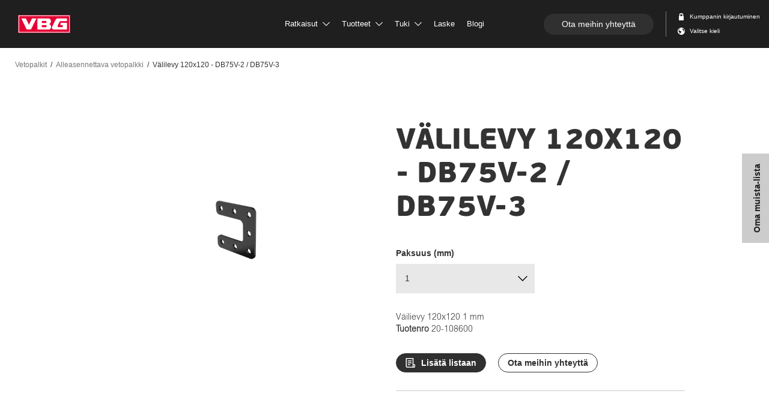

--- FILE ---
content_type: text/html; charset=utf-8
request_url: https://www.vbg.eu/fi/tuotteet/vetopalkit/alleasennettava-vetopalkki/valilevyt/valilevy-120x120---db75v-2--db75v-3/
body_size: 103593
content:


<!doctype html>
<html lang="fi" class="product-page ">
<head>

<meta charset="utf-8" />
<meta http-equiv="X-UA-Compatible" content="IE=10" />
<meta name="viewport" content="width=device-width, initial-scale=1.0" />

    <meta property="og:site_name" content="VBG" />
    <meta property="og:title" content="V&#228;lilevy 120x120 - DB75V-2 / DB75V-3 - VBG" />
        <meta property="og:image" content="/globalassets/inriver/resources/vbgshims120120_p_1.png?v=1657294721"/>
        <meta name="description" content="Sivulevyn ja vetopalkin väliin sallitaan kummallakin puolella enintään 2 välilevyä, joiden yhteispaksuus on enintään 20 mm." />
        <meta property="og:description" content="Sivulevyn ja vetopalkin väliin sallitaan kummallakin puolella enintään 2 välilevyä, joiden yhteispaksuus on enintään 20 mm." />


<link rel="apple-touch-icon" sizes="180x180" href="/ContentAssets/VBG/img/favicons/apple-touch-icon.png">
<link rel="icon" type="image/png" href="/ContentAssets/VBG/img/favicons/favicon-32x32.png" sizes="32x32">
<link rel="icon" type="image/png" href="/ContentAssets/VBG/img/favicons/favicon-16x16.png" sizes="16x16">
<link rel="manifest" href="/ContentAssets/VBG/img/favicons/manifest.json">
<link rel="mask-icon" href="/ContentAssets/VBG/img/favicons/safari-pinned-tab.svg" color="#5bbad5">
<meta name="theme-color" content="#ffffff">

<script src="//ajax.googleapis.com/ajax/libs/jquery/3.3.1/jquery.min.js"></script>

<link href="/dist/VBG/css/vbg.bundle.css?v=ff76ccbe26c1fbe5049929028a4791ad" rel="stylesheet" />
<link href="//cdn2.hubspot.net/hubfs/2640104/Assets/hubspot-forms/hubspot-forms.css" rel="stylesheet" />

<script id="CookieConsent" src="https://policy.app.cookieinformation.com/uc.js"
        data-culture="fi" data-gcm-version="2.0" type="text/javascript"></script>
<link href="/fi/tuotteet/vetopalkit/alleasennettava-vetopalkki/valilevyt/valilevy-120x120---db75v-2--db75v-3/" rel="canonical" />

<link href="/sv/produkter/dragbalkssystem/underliggande-dragbalk/mellanlagg/mellanlagg-120x120---db75v-2--db75v-3/" hreflang="sv" rel="alternate" /><link href="/da/produkter/trakbjalkesystem-/underliggende-monteret-trakbjalke-/mellemlag/vbg-mellemlag-120x120---db75v-2--db75v-3/" hreflang="da" rel="alternate" /><link href="/de/produkte/quertragersysteme/unterseitig-montierter-quertrager/distanzstucke/distanzstuck-120x120---db75v-2--db75v-3/" hreflang="de" rel="alternate" /><link href="/en/products/drawbeam-system/underslung-installation/spacer/spacer-120x120---db75v-2--db75v-3/" hreflang="en" rel="alternate" /><link href="/fi/tuotteet/vetopalkit/alleasennettava-vetopalkki/valilevyt/valilevy-120x120---db75v-2--db75v-3/" hreflang="fi" rel="alternate" /><link href="/no/produkter/trekkbjelkesystem/underliggende-montert-trekkbjelke/mellomlegg/mellomlegg-120x120---db75v-2--db75v-3/" hreflang="no" rel="alternate" />
    <title>V&#228;lilevy 120x120 - DB75V-2 / DB75V-3 | V&#228;lilevyt | VBG</title>
    

        <script>
        (function (w, d, s, l, i) {
            w[l] = w[l] || []; w[l].push({ 'gtm.start': new Date().getTime(), event: 'gtm.js' });
            var f = d.getElementsByTagName(s)[0],
                j = d.createElement(s), dl = l != 'dataLayer' ? '&l=' + l : ''; j.async = true; j.src =
                    'https://www.googletagmanager.com/gtm.js?id=' + i + dl; f.parentNode.insertBefore(j, f);
        })(window, document, 'script', 'dataLayer', 'GTM-KNKKNB5');</script>
    

    <meta name="facebook-domain-verification" content="qthr2oc2ca5ek88i13r3umsf8mbh8y" />

</head>
<body class="  preload">
    <noscript><iframe src="https://www.googletagmanager.com/ns.html?id=GTM-KNKKNB5" height="0" width="0" style="display:none;visibility:hidden"></iframe></noscript>



<nav id="top-menu" class="navbar navbar-fixed-top">
    <div class="menu-container">

        <div class="navbar-header">
            <div class="navbar-back">
                <a href="#" class="navbar-back-link">
                    <span class="navbar-back-icon"></span>
                </a>
            </div>
            <div class="navbar-heading">
                <span class="navbar-heading-logo">
                    <a href="/fi/" class="logo-link">
                        <img src="/ContentAssets/VBG/img/vbg-logo.svg" alt="VBG logo"/>
                    </a>
                </span>
            </div>

            <div class="navbar-action">
                <a href="#" id="mobile-menu-btn" class="mobile-nav-trigger" data-target="#navbar-collapse" aria-expanded="false" aria-controls="navbar">
                    <span class="mobile-icon">
                        <span class="line line-1"></span>
                        <span class="line line-2"></span>
                        <span class="line line-3"></span>
                    </span>
                    <span class="sr-only">Toggle navigation</span>
                </a>
            </div>

        </div>

        <div class="navbar-collapse-wrapper">


            <div id="navbar-collapse" class="navbar-collapse collapse">

                <div class="dropdown-menu-backdrop"></div>

                <ul class="nav navbar-nav">
                                    <li class="dropdown " data-index="0">
                                    <a href="#" class="dropdown-toggle " data-toggle="dropdown" role="button" target="_self">
                                        Ratkaisut
                                            <span class="svg-icon">
                                                <svg>
                                                    <use xlink:href="#dropdown-arrow"></use>
                                                </svg>
                                            </span>
                                    </a>
                                    <div class="dropdown-menu ">

                                        <div class="dropdown-menu-inner container">

                                                <div class="menu-header">
                                                    <h2 class="title">Ratkaisut</h2>
                                                    <span class="menu-close svg-icon">
                                                        <svg>
                                                            <use xlink:href="#close"></use>
                                                        </svg>
                                                    </span>
                                                </div>

                                            <div class="dropdown-main-container menu-category-boxes">
                                                <div class="menu-items">
                                                        <div class="menu-item  ">
                                                            <a href="/fi/ratkaisut/">
                                                                <div class="menu-image" data-src="/imagevault/publishedmedia/u7x3adb8a5z0vhk13on2/L-sningar-helhet.svg?preset=small" data-alt=""></div>
                                                                <p class="menu-text">Kokonaisvaltaisia ratkaisuja</p>
                                                            </a>
                                                        </div>
                                                        <div class="menu-item  ">
                                                            <a href="/fi/ratkaisut/kestava-liikenne/" target="_self">
                                                                <div class="menu-image" data-src="/imagevault/publishedmedia/2139yxibtv33ljh14w2u/P-byggare-1.svg?preset=small" data-alt=""></div>
                                                                <p class="menu-text">Kest&#228;v&#228; liikenne</p>
                                                            </a>
                                                        </div>
                                                        <div class="menu-item  ">
                                                            <a href="/fi/ratkaisut/for-pabyggare/" target="_self">
                                                                <div class="menu-image" data-src="/imagevault/publishedmedia/apvj8axm8whp5kfovoi7/P-byggare.svg?preset=small" data-alt=""></div>
                                                                <p class="menu-text">P&#228;&#228;llirakentajille</p>
                                                            </a>
                                                        </div>
                                                        <div class="menu-item  ">
                                                            <a href="/fi/ratkaisut/kuljettajille/" target="_self">
                                                                <div class="menu-image" data-src="/imagevault/publishedmedia/5u4dpqvokj0eeu5m6357/F-rare.svg?preset=small" data-alt=""></div>
                                                                <p class="menu-text">Kuljettajille</p>
                                                            </a>
                                                        </div>
                                                        <div class="menu-item  ">
                                                            <a href="/fi/ratkaisut/mita-muut-ajattelevat/" target="_self">
                                                                <div class="menu-image" data-src="/imagevault/publishedmedia/fvh0h915kt30gka9b93l/Kundber-ttelser.svg?preset=small" data-alt=""></div>
                                                                <p class="menu-text">Asiakastarinat</p>
                                                            </a>
                                                        </div>
                                                                                                    </div>
                                            </div>
                                        </div>

                                    </div>
                                </li>
                                    <li class="dropdown " data-index="1">
                                    <a href="#" class="dropdown-toggle products-link" data-toggle="dropdown" role="button" target="_self">
                                        Tuotteet
                                            <span class="svg-icon">
                                                <svg>
                                                    <use xlink:href="#dropdown-arrow"></use>
                                                </svg>
                                            </span>
                                    </a>
                                    <div class="dropdown-menu product-dropdown-menu">

                                        <div class="dropdown-menu-inner container">



    <div class="searchbox"></div>
    <script type="text/x-template" id="searchbox-template">
        <div class="searchbox-vuecomp">

            <div class="menu-header search-header"
                 @click="focusSearch">

                <h2 class="title">
                    <search-box-input @input="debounceGotInput"
                                      placeholder-template-text="ETSI TUOTE ... Esimerkiksi:"
                                      clear-button-text="Asia selvä"
                                      examples="mfc,vetopalkit,db-c7,57mm vetosilmukka"
                                      @keydown="onInputKeyDown"
                                      @keyup="onInputKeyUp"
                                      @focus="onInputFocus"
                                      @blur="onInputBlur" />
                </h2>

                <span class="menu-close svg-icon">
                    <svg><use xlink:href="#close"></use></svg>
                </span>
            </div>

            <div class="searchbox-vuecomp__spinner" v-if="isSearching">
                <div class="spinner"></div>
            </div>

            <div class="searchbox-vuecomp__noresults theme-white"
                 v-if="!isSearching && filter && (productList == null && categoryList == null)">

                <p class="preamble">Ei osumia</p>

                <p class="small">Joitakin esimerkkejä siitä, mitä voit hakea:</p>

                    <ul>
                            <li>mfc</li>
                            <li>vetopalkit</li>
                            <li>db-c7</li>
                            <li>57mm vetosilmukka</li>
                    </ul>

                <a class="button" @click="clearFilter">
                    Aloittaa alusta
                </a>

            </div>

            <div class="dropdown-main-container searchbox-vuecomp__result"
                 :class="{ 'searchbox-vuecomp__result--articles' : isArticleListing }">


                <div class="categories" v-if="categoryList && categoryList.length > 0 && !isArticleListing">
                    <div class="categories-inner">
                        <ul>
                            <li v-for="(category, index) in categoryList"
                                :key="'category-' + index"
                                :id="'resultItem-' + index">
                                <a :href="category.Url">
                                    <div class="product-image" v-if="category.Image"
                                         :style="{ 'background-image': 'url(' + category.Image + ')' }"
                                         :alt="category.Title"></div>
                                    <div class="product-body">
                                        <span class="product-name" v-html="formatWithHighlight(category.Title)"></span>
                                    </div>
                                </a>
                            </li>
                        </ul>
                    </div>
                </div>

                <ul>
                    <li class="searchbox-vuecomp__item" v-for="(product, index) in productList"
                        :key="'product-' + index"
                        :id="'resultItem-' + index"
                        :class="{ 'is-focused' : index === focusIndex }">
                        <a :href="product.ProductUrl">

                            <div class="product-image" v-if="product.ProductMainImage"
                                 :style="{ 'background-image' : 'url(' + product.ProductMainImage +')' }"
                                 :alt="product.ProductName"></div>

                            <div class="product-body">
                                <span class="product-name" v-html="formatWithHighlight(product.ProductName)"></span>
                                <span class="product-desc" v-html="formatWithHighlight(product.ProductDescription)"></span>
                            </div>

                        </a>
                        <div class="product-articles" v-if="product.hasOwnProperty('RelatedItems') && product.RelatedItems != null && (isArticleListing || product.RelatedItems.length > 1)">
                            <ul>
                                <li v-for="article in getFilteredArticles(product.RelatedItems)" :key="article.ItemNumber">
                                    <a :href="getArticleUrl(article, product)">
                                        <span class="article-number" v-html="formatWithHighlight(getFilteredArticleNumber(article))"></span>
                                        <span class="article-name truncate"
                                              :title="article.ItemShortName ? article.ItemShortName : article.ItemName"
                                              v-html="truncate(formatWithHighlight(article.ItemShortName ? article.ItemShortName : article.ItemName))"></span>
                                    </a>
                                </li>
                            </ul>
                        </div>
                        <div class="badges-container" v-if="product.Badges">
                            <span v-for="badge in product.Badges" :class="badge.Name.toLowerCase()">
                                {{ badge.TranslatedName }}
                            </span>
                        </div>
                    </li>
                </ul>

            </div>

        </div>
    </script>

                                            <div class="dropdown-main-container menu-category-boxes">
                                                <div class="menu-items">
                                                        <div class="menu-item  ">
                                                            <a href="/fi/tuotteet/vetokytkimet/">
                                                                <div class="menu-image" data-src="/globalassets/menybilder/vbg-795vr-3-pa_l-l.png?v=1632122430&amp;preset=small" data-alt=""></div>
                                                                <p class="menu-text">Vetokytkimet
</p>
                                                            </a>
                                                        </div>
                                                        <div class="menu-item  ">
                                                            <a href="/fi/tuotteet/vbg-driver-assist/">
                                                                <div class="menu-image" data-src="/globalassets/menybilder/menu-driver-assist.jpg?v=1652191373&amp;preset=small" data-alt=""></div>
                                                                <p class="menu-text">VBG Driver Assist</p>
                                                            </a>
                                                        </div>
                                                        <div class="menu-item  ">
                                                            <a href="/fi/tuotteet/vetopalkit/">
                                                                <div class="menu-image" data-src="/globalassets/menybilder/dragbalkmeny2.jpg?v=1526977473&amp;preset=small" data-alt=""></div>
                                                                <p class="menu-text">Vetopalkit
</p>
                                                            </a>
                                                        </div>
                                                        <div class="menu-item  ">
                                                            <a href="/fi/tuotteet/alleajosuoja/">
                                                                <div class="menu-image" data-src="/globalassets/menybilder/u-skydd_produktvaljare.png?v=1662447913&amp;preset=small" data-alt=""></div>
                                                                <p class="menu-text">Alleajosuoja
</p>
                                                            </a>
                                                        </div>
                                                        <div class="menu-item  ">
                                                            <a href="/fi/tuotteet/vetoaisat/">
                                                                <div class="menu-image" data-src="/globalassets/menybilder/dragstangmeny2.jpg?v=1527153014&amp;preset=small" data-alt=""></div>
                                                                <p class="menu-text">Vetoaisat
</p>
                                                            </a>
                                                        </div>
                                                        <div class="menu-item  ">
                                                            <a href="/fi/tuotteet/vetosilmukat/">
                                                                <div class="menu-image" data-src="/globalassets/dragogla/dragoglamenu.jpg?v=1525696242&amp;preset=small" data-alt=""></div>
                                                                <p class="menu-text">Vetosilmukat
</p>
                                                            </a>
                                                        </div>
                                                        <div class="menu-item  ">
                                                            <a href="/fi/tuotteet/muut-varusteet/">
                                                                <div class="menu-image" data-src="/globalassets/menybilder/tillbehormeny2.jpg?v=1526997631&amp;preset=small" data-alt=""></div>
                                                                <p class="menu-text">Muut varusteet
</p>
                                                            </a>
                                                        </div>
                                                        <div class="menu-item  ">
                                                            <a href="/fi/Tuote-esittely/">
                                                                <div class="menu-image" data-src="/imagevault/publishedmedia/ft5bo6n69m9whjj5qm6y/vbg-menu-system.jpg?preset=small" data-alt=""></div>
                                                                <p class="menu-text">Katso koko j&#228;rjestelm&#228;</p>
                                                            </a>
                                                        </div>
                                                                                                            <div class="menu-item menu-item--sparepart  ">
                                                            <a href="/fi/tuotteet/varaosat/">
                                                                <div class="menu-image" data-src="/globalassets/menybilder/spare-parts-menu-2.jpg?v=1646642366&amp;preset=small" data-alt=""></div>
                                                                <p class="menu-text">Varaosat</p>
                                                            </a>
                                                        </div>
                                                </div>
                                                    <div class="sparepart-item  ">
                                                        <div class="menu-item menu-item--sparepart">
                                                            <div class="menu-image" data-src="/globalassets/menybilder/spare-parts-menu-2.jpg?v=1646642366&amp;preset=small" data-alt=""></div>
                                                            <div class="menu-text-container">
                                                                <p class="menu-text">Varaosat</p>
                                                                <p class="menu-description">T&#228;&#228;lt&#228; l&#246;yd&#228;t tarvitsemasi varaosat.</p>
                                                                <a class="cta_button primary" href="/fi/tuotteet/varaosat/">Varaosat</a>
                                                            </div>
                                                        </div>
                                                    </div>
                                            </div>
                                        </div>

                                    </div>
                                </li>
                                    <li class="dropdown " data-index="2">
                                    <a href="#" class="dropdown-toggle " data-toggle="dropdown" role="button" target="_self">
                                        Tuki
                                            <span class="svg-icon">
                                                <svg>
                                                    <use xlink:href="#dropdown-arrow"></use>
                                                </svg>
                                            </span>
                                    </a>
                                    <div class="dropdown-menu ">

                                        <div class="dropdown-menu-inner container">

                                                <div class="menu-header">
                                                    <h2 class="title">Tuki</h2>
                                                    <span class="menu-close svg-icon">
                                                        <svg>
                                                            <use xlink:href="#close"></use>
                                                        </svg>
                                                    </span>
                                                </div>

                                            <div class="dropdown-main-container menu-category-boxes">
                                                <div class="menu-items">
                                                        <div class="menu-item  ">
                                                            <a href="/fi/tuki/">
                                                                <div class="menu-image" data-src="/imagevault/publishedmedia/2yv841kxf1zw7gqhbsbn/Service.svg?preset=small" data-alt=""></div>
                                                                <p class="menu-text">Tuki</p>
                                                            </a>
                                                        </div>
                                                        <div class="menu-item  ">
                                                            <a href="/fi/tuki/kunnossapito-ohjeet/" target="_self">
                                                                <div class="menu-image" data-src="/imagevault/publishedmedia/dy5z3mo5pwljlke283ks/Riktlinjer.svg?preset=small" data-alt=""></div>
                                                                <p class="menu-text">Kunnossapito ohjeet</p>
                                                            </a>
                                                        </div>
                                                        <div class="menu-item  ">
                                                            <a href="/fi/tuki/laatu-ja-ymparisto/" target="_self">
                                                                <div class="menu-image" data-src="/imagevault/publishedmedia/9mcef176c2807rmrrfnk/Kvalite.svg?preset=small" data-alt=""></div>
                                                                <p class="menu-text">Laatu ja Ymp&#228;rist&#246;</p>
                                                            </a>
                                                        </div>
                                                        <div class="menu-item  ">
                                                            <a href="/fi/tuki/usein-kysyttya/" target="_self">
                                                                <div class="menu-image" data-src="/imagevault/publishedmedia/fhvf37ms8x5kw19s2b6j/Vanliga-fragor.svg?preset=small" data-alt=""></div>
                                                                <p class="menu-text">Usein kysytty&#228;</p>
                                                            </a>
                                                        </div>
                                                                                                    </div>
                                            </div>
                                        </div>

                                    </div>
                                </li>
                                    <li class=" " data-index="3">
                                    <a href="/fi/laske/" class="dropdown-toggle " data-toggle="dropdown" role="button" target="_self">
                                        Laske
                                    </a>
                                    <div class="dropdown-menu ">

                                        <div class="dropdown-menu-inner container">

                                                <div class="menu-header">
                                                    <h2 class="title">Laske</h2>
                                                    <span class="menu-close svg-icon">
                                                        <svg>
                                                            <use xlink:href="#close"></use>
                                                        </svg>
                                                    </span>
                                                </div>

                                            <div class="dropdown-main-container menu-category-boxes">
                                                <div class="menu-items">
                                                                                                    </div>
                                            </div>
                                        </div>

                                    </div>
                                </li>
                                    <li class=" " data-index="4">
                                    <a href="https://blog.vbg.eu/en" class="dropdown-toggle " data-toggle="dropdown" role="button" target="">
                                        Blogi
                                    </a>
                                    <div class="dropdown-menu ">

                                        <div class="dropdown-menu-inner container">

                                                <div class="menu-header">
                                                    <h2 class="title">Blogi</h2>
                                                    <span class="menu-close svg-icon">
                                                        <svg>
                                                            <use xlink:href="#close"></use>
                                                        </svg>
                                                    </span>
                                                </div>

                                            <div class="dropdown-main-container menu-category-boxes">
                                                <div class="menu-items">
                                                                                                    </div>
                                            </div>
                                        </div>

                                    </div>
                                </li>

                </ul>


                <div class="navbar-right">
                        <a class="cta_button rounded contact_button" href="/fi/ota-yhteys/">Ota meihin yhteytt&#228;</a>
                    <ul class="nav navbar-nav">
                            <li class="icon-link svg-icon ">
                                    <a id="login-link" href="/fi/extranet/">
                                        <svg version="1.1" viewBox="0 0 10.2 10.2">
  <g transform="translate(1.6 .044444)" fill="none" fill-rule="evenodd">
    <g transform="translate(-1302,-26)" fill="#4a4a4a">
      <g transform="translate(29,18)">
        <path d="m1275.1 10.022c0-0.37141 0.3136-0.67407 0.7-0.67407h1.4c0.3857 0 0.7 0.30266 0.7 0.67407v2.0222h-2.8v-2.0222zm4.2 2.0222v-2.0222c0-1.1149-0.9429-2.0222-2.1-2.0222h-1.4c-1.1578 0-2.1 0.9073-2.1 2.0222v2.0222h-0.175c-0.2884 0-0.525 0.22784-0.525 0.50556v5.0556c0 0.27772 0.2366 0.50556 0.525 0.50556h5.95c0.2877 0 0.525-0.22784 0.525-0.50556v-5.0556c0-0.27772-0.2373-0.50556-0.525-0.50556h-0.175z"/>
      </g>
    </g>
  </g>
</svg>
                                        <span>Kumppanin kirjautuminen</span>
                                    </a>
                            </li>
                                                    <li class="icon-link svg-icon">
                                <a id="lang-selector-link" href="#">
                                    <?xml version="1.0" encoding="UTF-8" standalone="no"?>
<svg width="10px" height="10px" viewBox="0 0 10 10" version="1.1" xmlns="http://www.w3.org/2000/svg" xmlns:xlink="http://www.w3.org/1999/xlink">
    <defs></defs>
    <g id="Components" stroke="none" stroke-width="1" fill="none" fill-rule="evenodd">
        <g id="Navigation" transform="translate(-1300.000000, -48.000000)" fill="#4A4A4A">
            <g id="Group-3" transform="translate(29.000000, 18.000000)">
                <path d="M1278.8125,33.990625 C1278.58,33.9175 1278.36063,33.789375 1278.17625,33.605 C1277.56625,32.995 1277.56625,32.005625 1278.17625,31.395 C1278.2175,31.35375 1278.26,31.31625 1278.30437,31.280625 C1279.54688,32.0525 1280.375,33.429375 1280.375,35 C1280.375,35.81 1280.15438,36.56875 1279.77063,37.219375 C1279.93125,36.179375 1279.87188,35.34625 1279.78063,34.7925 C1279.62625,34.2725 1279.4925,34.221875 1278.8125,33.990625 Z M1276,36.25 L1273.76688,38.7625 C1273.67563,38.708125 1273.58687,38.65125 1273.5,38.590625 L1273.5,36.5625 L1272.25,35.625 L1272.25,34.0625 C1272.25,33.89 1272.39,33.75 1272.5625,33.75 L1273.5,33.75 C1273.5,33.75 1274.4375,35 1276,35.3125 L1276,36.25 Z M1274.4375,31.25 L1272.875,32.8125 L1272.21062,32.8125 C1272.71,31.949375 1273.49562,31.273125 1274.4375,30.9125 L1274.4375,31.25 Z M1271,35 C1271,37.76125 1273.23875,40 1276,40 C1278.76125,40 1281,37.76125 1281,35 C1281,32.23875 1278.76125,30 1276,30 C1273.23875,30 1271,32.23875 1271,35 Z" id="Fill-1"></path>
            </g>
        </g>
    </g>
</svg>
                                        <span>Valitse kieli</span>
                                </a>
                            </li>
                    </ul>
                </div>

            </div>


        </div>

    </div>
</nav>

    <div id="main-content">
        



<div class="product-submenu theme-white">
    <div class="row">
        <div class="variant-container">
            <a href="#product-variant-picker" class="visible-xs visible-sm">
                <span class="info-text">N&#228;ytetty malli:&nbsp;</span>
                <span class="variant-id-short"> </span>
                <span class="variant-id-label"> Tuotenro </span><span class="variant-partnumber"></span>
            </a>
            <h2 class="hidden-xs hidden-sm">
                <a href="#product-variant-picker" class="menu-anchor-link">
                    <span class="product-submenu-display-name">V&#228;lilevy 120x120 - DB75V-2 / DB75V-3 </span>
                    <span class="variant-id-short"></span>
                    <span class="variant-id-label"> Tuotenro </span><span class="variant-partnumber"></span>
                </a>
            </h2>
        </div>
    </div>
</div>

<div class="container-fluid">
    <div class="row">
        <div class="col-12">
            



<nav class="breadcrumbs">
    <ul aria-label="breadcrumb" role="navigation">
            <li>
            <a href="/fi/tuotteet/vetopalkit/">Vetopalkit
</a>
    </li>
    <li>
            <a href="/fi/tuotteet/vetopalkit/alleasennettava-vetopalkki/">Alleasennettava vetopalkki
</a>
    </li>
    <li class="selected">
            <span>V&#228;lilevy 120x120 - DB75V-2 / DB75V-3</span>
    </li>

    </ul>
</nav>
        </div>
    </div>
</div>

<article id="product-main" data-name="Yleiskatsaus" class="block container">
    


<div class="product-overview">
    <div class="product-header">


        <h1>V&#228;lilevy 120x120 - DB75V-2 / DB75V-3</h1>
    </div>
    <div class="product-images">
        <div class="product-image-slider" data-slick='{"dots": false}'>
            <div class="image-container variant-image-container" data-order="0">
                <img class="variant-image" data-current-variant-number="" src=""/>
            </div>
                <div class="image-container" data-order="1">
                    <img src="/globalassets/inriver/resources/vbgshims120120_p_1.png?v=1657294721&amp;preset=productcropped" alt=""/>
                </div>

        </div>
    </div>
    <div class="product-info">
            <article id="product-variant-picker" class="block">
                



<div class="variant-picker container-fluid">
    <div class="variant-filters">
        
        <script id="variant-filters-template" type="text/x-handlebars-template">
            <div class="dropdown-container">
                <div class="variant-filters-title">
                    <h5>{{Title}}</h5>
                    {{#if (haveTranslation Description)}}
                    <button type="button" class="button variant-help-btn" data-target="#product-variant-helper-{{Key}}">
                        <svg id="tooltip" width="24px" height="24px" viewBox="0 0 24 24" version="1.1" xmlns="http://www.w3.org/2000/svg" xmlns:xlink="http://www.w3.org/1999/xlink">
  <defs></defs>
  <g stroke="none" stroke-width="1" fill="none" fill-rule="evenodd">
    <circle stroke="#CCCCCC" stroke-linecap="square" cx="12" cy="12" r="11"></circle>
    <path d="M12.4003906,13.7851562 L10.90625,13.7851562 C10.9023437,13.5703114 10.9003906,13.4394534 10.9003906,13.3925781 C10.9003906,12.9082007 10.9804679,12.5097672 11.140625,12.1972656 C11.3007821,11.8847641 11.6210913,11.5332051 12.1015625,11.1425781 C12.5820337,10.7519512 12.8691402,10.4960944 12.9628906,10.375 C13.1074226,10.1835928 13.1796875,9.9726574 13.1796875,9.7421875 C13.1796875,9.4218734 13.0517591,9.14746208 12.7958984,8.91894531 C12.5400378,8.69042854 12.1953147,8.57617188 11.7617188,8.57617188 C11.3437479,8.57617188 10.994142,8.69531131 10.7128906,8.93359375 C10.4316392,9.17187619 10.2382818,9.53515381 10.1328125,10.0234375 L8.62109375,9.8359375 C8.66406271,9.13671525 8.9619113,8.54297119 9.51464844,8.0546875 C10.0673856,7.56640381 10.7929643,7.32226562 11.6914062,7.32226562 C12.6367235,7.32226562 13.3886691,7.56933347 13.9472656,8.06347656 C14.5058622,8.55761966 14.7851562,9.13280922 14.7851562,9.7890625 C14.7851562,10.1523456 14.6826182,10.4960921 14.4775391,10.8203125 C14.2724599,11.1445329 13.8339877,11.5859347 13.1621094,12.1445312 C12.8144514,12.4335952 12.5986332,12.6660147 12.5146484,12.8417969 C12.4306636,13.017579 12.3925781,13.332029 12.4003906,13.7851562 Z M10.90625,16 L10.90625,14.3535156 L12.5527344,14.3535156 L12.5527344,16 L10.90625,16 Z" id="?-copy" fill="#787878"></path>
  </g>
</svg>
                    </button>
                    {{/if}}
                </div>
                <div class="select-dropdown" data-property-name="{{Key}}">
                    <span class="toggle"></span>
                    <ul>
                        {{#each Values as |cvlValue|}}
                        <li data-value="{{cvlValue.Key}}">{{cvlValue.Value}}</li>
                        {{/each}}
                    </ul>
                </div>
                {{#if (haveTranslation Description)}}
                <div id="product-variant-helper-{{Key}}" class="product-variant-helper-overlay" aria-hidden="true">
                    <div class="product-variant-helper-container">
                        <span class="product-variant-helper-close svg-icon"><svg><use xlink:href="#close"></use></svg></span>
                        {{#if ImageUrl}}
                            <div class="product-variant-helper-image">
                                <div class="image-container">
                                    <img src="{{ImageUrl}}" alt="{{Title}}" />
                                </div>
                            </div>
                        {{/if}}

                        <div class="product-variant-helper-content">
                            <div class="product-variant-helper-heading">
                                <h2>{{Title}}</h2>
                            </div>
                        
                            <div class="product-variant-helper-description">
                                {{Description}}
                            </div>
                        </div>
                    </div>
                </div>
                {{/if}}
            </div>
        </script>
    </div>
</div>
            </article>

        <div class="article-selector-link-container">
            <p class="article-selector-link">
                <span class="variant-id"></span>
                <br/>
                <span class="variant-id-label"> Tuotenro </span><span class="variant-partnumber"></span>
            </p>
        </div>

        <p class="variant-description"></p>


        <div class="button-group">
                <div class="sb-add-wrapper"
                     data-id=""
                     data-title=""
                     data-desc=""
                     data-url="http://www.vbg.eu/fi/tuotteet/vetopalkit/alleasennettava-vetopalkki/valilevyt/valilevy-120x120---db75v-2--db75v-3/"
                     data-thumbnail="/globalassets/inriver/resources/vbgshims120120_p_1.png?v=1657294721&amp;preset=productcropped"
                     data-value="0">
                    <button class="sb-add cta_button secondary size-sm rounded has-icon" type="button">
                        <svg width="15" height="16" viewBox="0 0 15 16" fill="none" xmlns="http://www.w3.org/2000/svg">
<path d="M13.6 16H9H2.4C1.76348 16 1.15303 15.7471 0.702944 15.2971C0.252856 14.847 0 14.2365 0 13.6V0.8C0 0.587827 0.0842854 0.384344 0.234315 0.234315C0.384344 0.0842854 0.587827 0 0.8 0H12C12.2122 0 12.4157 0.0842854 12.5657 0.234315C12.7157 0.384344 12.8 0.587827 12.8 0.8V7V10.4H16V13.6C16 14.2365 15.7471 14.847 15.2971 15.2971C14.847 15.7471 14.2365 16 13.6 16ZM12.8 12V13.6C12.8 13.8122 12.8843 14.0157 13.0343 14.1657C13.1843 14.3157 13.3878 14.4 13.6 14.4C13.8122 14.4 14.0157 14.3157 14.1657 14.1657C14.3157 14.0157 14.4 13.8122 14.4 13.6V12H12.8ZM11.2 14.4V7V1.6H1.6V13.6C1.6 13.8122 1.68429 14.0157 1.83431 14.1657C1.98434 14.3157 2.18783 14.4 2.4 14.4H9H11.2ZM3.2 4H9.6V5.6H3.2V4ZM3.2 7.2H9.6V8.8H3.2V7.2ZM3.2 10.4H7.2V12H3.2V10.4Z" fill="white"/>
</svg>

                    </button>
                </div>

            <a class="cta_button outline size-sm rounded" href="/fi/ota-yhteys/">
                <span>Ota meihin yhteytt&#228;</span>
            </a>
        </div>
        <div class="divider"></div>
    </div>
</div>
</article>

<div class="product-tabs" id="productTabs">
     <!-- Nav tabs -->
    <div class="product-tab-nav js-prodTabs">
        <div class="container">
            <ul class="nav nav-tabs" role="tablist">

                <li role="presentation" id="product-main-tab-header">
                    <a href="#product-main-tab" aria-controls="product-main-tab" role="tab" data-toggle="tab">
                        <svg id="nav-product-variant-list" width="16" height="14" viewBox="0 0 16 14" fill="none" xmlns="http://www.w3.org/2000/svg">
<path d="M8 8L0 4L8 0L16 4L8 8ZM14.4 6.2L16 7L8 11L0 7L1.60001 6.2L8 9.39999L14.4 6.2ZM14.4 9.2L16 10L8 14L0 10L1.60001 9.2L8 12.4L14.4 9.2Z" fill="currentColor"/>
</svg>

                        Yleiskatsaus
                    </a>
                </li>
                    <li role="presentation" id="product-techdata-tab-header">
                        <a href="#product-techdata-tab" aria-controls="product-techdata-tab" role="tab" data-toggle="tab" data-id="technical-data">
                            <svg id="nav-product-techdata" width="16" height="16" viewBox="0 0 16 16" fill="none" xmlns="http://www.w3.org/2000/svg">
<g clip-path="url(#clip0)">
<path d="M16.0017 6.5L12.4717 6.15002L14.7217 3.40997L12.6017 1.28998L9.86169 3.53998L9.51172 0.0100098H6.51172L6.16171 3.53998L3.42172 1.28998L1.3017 3.40997L3.54172 6.15002L0.0117188 6.5V9.5L3.54172 9.84998L1.3017 12.59L3.42172 14.71L6.16171 12.46L6.51172 15.99H9.51172L9.86169 12.46L12.6017 14.71L14.7217 12.59L12.4717 9.84998L16.0017 9.5V6.5ZM8.00171 11C6.34171 11 5.00171 9.66 5.00171 8C5.00171 6.34 6.34171 5 8.00171 5C9.66171 5 11.0017 6.34 11.0017 8C11.0017 9.66 9.66171 11 8.00171 11Z" fill="currentColor"/>
<path d="M9 8C9 8.55 8.55 9 8 9C7.45 9 7 8.55 7 8C7 7.45 7.45 7 8 7C8.55 7 9 7.45 9 8Z" fill="currentColor"/>
</g>
<defs>
<clipPath id="clip0">
<rect width="16" height="16" fill="white"/>
</clipPath>
</defs>
</svg>

                            Tekniset tiedot
                        </a>
                    </li>

                                                    <li role="presentation" id="product-variant-list-tab-header">
                        <a href="#product-variant-list-tab" aria-controls="product-variant-list-tab" role="tab" data-toggle="tab" data-id="variants">
                            <svg id="nav-product-variant-picker" width="16" height="14" viewBox="0 0 16 14" fill="none" xmlns="http://www.w3.org/2000/svg">
<path d="M8 8L0 4L8 0L16 4L8 8ZM14.4 6.2L16 7L8 11L0 7L1.60001 6.2L8 9.39999L14.4 6.2ZM14.4 9.2L16 10L8 14L0 10L1.60001 9.2L8 12.4L14.4 9.2Z" fill="currentColor"/>
</svg>

                            N&#228;yt&#228; kaikki vaihtoehdot
                        </a>
                    </li>
            </ul>
        </div>
    </div>


  <!-- Tab panes -->
  <div class="tab-content">
            <div role="tabpanel" class="tab-pane active" id="product-main-tab">
                <section class="block theme-lightgrey product-desc-container">
                    <div class="container">
                        <div class="product-desc ">
                            Sivulevyn ja vetopalkin väliin sallitaan kummallakin puolella enintään 2 välilevyä, joiden yhteispaksuus on enintään 20 mm.
                        </div>
                    </div>
                </section>
                
                
                

                


                

               
            </div>


        <div role="tabpanel" class="tab-pane" id="product-techdata-tab">
            <article id="product-techdata" class="block theme-black">
                <div class="container"></div>

<script id="technical-data-template" type="text/x-handlebars-template">

    <div class="row">
        <div class="section-header col-md-12">
            <h2>Tekniset tiedot</h2>

                <div class="content-text"><span> </span></div>
        </div>
    </div>

    <div class="row">
        <div class="{{#if this.PerformanceValues}}col-lg-6{{else}}col-lg-12{{/if}} table-wrapper">

            <h3>Erittelyt</h3>

            <table class="table table-condensed table-responsive">
                <tbody>
                    {{#each this.Specifications as |specification|}}
                    <tr>
                        <td>{{specification.Name}}</td>
                        <td>{{#each specification.Value as |v|}}{{{v}}}{{/each}}</td>
                    </tr>
                    {{/each}}
                </tbody>
            </table>

            <h3 class="table-extra-header"></h3>

            <p class="table-extra-text"></p>

        </div>
        <div class="col-lg-6 table-wrapper">

            {{#if this.PerformanceValues}}

            <h3>Suoritusarvot</h3>

            <table class="table table-condensed table-responsive">
                {{#if this.PerformanceValuesHeaders}}
                <thead>
                    <tr>
                        <th>&nbsp;</th>
                        {{#each this.PerformanceValuesHeaders}}
                        <th>{{this}}</th>
                        {{/each}}
                    </tr>
                </thead>
                {{/if}}
                <tbody>
                    {{#each this.PerformanceValues as |performanceValue|}}
                    <tr>
                        <td>{{performanceValue.Name}}</td>
                        {{#each performanceValue.Value as |v|}}
                        <td>{{v}}</td>
                        {{/each}}
                    </tr>
                    {{/each}}
                </tbody>
            </table>

            {{#if this.PerformanceValuesDescriptionHeader}}
                <h3 class="table-extra-header">{{this.PerformanceValuesDescriptionHeader}}</h3>
            {{/if}}
            {{#if this.PerformanceValuesDescriptionText}}
                <p class="table-extra-text">{{{this.PerformanceValuesDescriptionText}}}</p>
            {{/if}}

            {{/if}}
        </div>
    </div>

</script>
            </article>
            
            
            

        </div>




        <div role="tabpanel" class="tab-pane" id="product-variant-list-tab">
            <article id="product-variant-list" class="block theme-lightgrey">
                <div class="variant-list container">
    <div class="row">
        <div class="section-header col-xs-12 col-md-8 col-lg-6">
            <h2 class="title">N&#228;yt&#228; kaikki vaihtoehdot</h2>
        </div>
    </div>
    <div class="row">
        <div class="col-xs-12">
            <nav class="table-wrapper">
                <ul>
                    <li class="table-header-row"><span>Tuotenumero</span>
                        <span>Paksuus (mm)</span>
                    </li>
                        <li id="tr-20-108600">
                            <span>
                                <a href="/fi/tuotteet/vetopalkit/alleasennettava-vetopalkki/valilevyt/valilevy-120x120---db75v-2--db75v-3/?v=20-108600">20-108600</a>
                            </span>
                                <span>
                                    <a href="/fi/tuotteet/vetopalkit/alleasennettava-vetopalkki/valilevyt/valilevy-120x120---db75v-2--db75v-3/?v=20-108600">
                                        1
                                          </a>
                                </span>
                        </li>
                        <li id="tr-20-108700">
                            <span>
                                <a href="/fi/tuotteet/vetopalkit/alleasennettava-vetopalkki/valilevyt/valilevy-120x120---db75v-2--db75v-3/?v=20-108700">20-108700</a>
                            </span>
                                <span>
                                    <a href="/fi/tuotteet/vetopalkit/alleasennettava-vetopalkki/valilevyt/valilevy-120x120---db75v-2--db75v-3/?v=20-108700">
                                        2
                                          </a>
                                </span>
                        </li>
                        <li id="tr-20-108800">
                            <span>
                                <a href="/fi/tuotteet/vetopalkit/alleasennettava-vetopalkki/valilevyt/valilevy-120x120---db75v-2--db75v-3/?v=20-108800">20-108800</a>
                            </span>
                                <span>
                                    <a href="/fi/tuotteet/vetopalkit/alleasennettava-vetopalkki/valilevyt/valilevy-120x120---db75v-2--db75v-3/?v=20-108800">
                                        5
                                          </a>
                                </span>
                        </li>
                        <li id="tr-20-108900">
                            <span>
                                <a href="/fi/tuotteet/vetopalkit/alleasennettava-vetopalkki/valilevyt/valilevy-120x120---db75v-2--db75v-3/?v=20-108900">20-108900</a>
                            </span>
                                <span>
                                    <a href="/fi/tuotteet/vetopalkit/alleasennettava-vetopalkki/valilevyt/valilevy-120x120---db75v-2--db75v-3/?v=20-108900">
                                        8
                                          </a>
                                </span>
                        </li>
                        <li id="tr-20-109000">
                            <span>
                                <a href="/fi/tuotteet/vetopalkit/alleasennettava-vetopalkki/valilevyt/valilevy-120x120---db75v-2--db75v-3/?v=20-109000">20-109000</a>
                            </span>
                                <span>
                                    <a href="/fi/tuotteet/vetopalkit/alleasennettava-vetopalkki/valilevyt/valilevy-120x120---db75v-2--db75v-3/?v=20-109000">
                                        10
                                          </a>
                                </span>
                        </li>
                </ul>
            </nav>
        </div>
    </div>
</div>
            </article>
        </div>

  </div>

</div>




<div class="svgicons-container">
    <svg id="nav-product-variant-list" width="16" height="14" viewBox="0 0 16 14" fill="none" xmlns="http://www.w3.org/2000/svg">
<path d="M8 8L0 4L8 0L16 4L8 8ZM14.4 6.2L16 7L8 11L0 7L1.60001 6.2L8 9.39999L14.4 6.2ZM14.4 9.2L16 10L8 14L0 10L1.60001 9.2L8 12.4L14.4 9.2Z" fill="currentColor"/>
</svg>

    <svg id="nav-product-variant-picker" width="16" height="14" viewBox="0 0 16 14" fill="none" xmlns="http://www.w3.org/2000/svg">
<path d="M8 8L0 4L8 0L16 4L8 8ZM14.4 6.2L16 7L8 11L0 7L1.60001 6.2L8 9.39999L14.4 6.2ZM14.4 9.2L16 10L8 14L0 10L1.60001 9.2L8 12.4L14.4 9.2Z" fill="currentColor"/>
</svg>

    <svg id="nav-product-main" width="16" height="14" viewBox="0 0 16 14" fill="none" xmlns="http://www.w3.org/2000/svg">
<path d="M8 8L0 4L8 0L16 4L8 8ZM14.4 6.2L16 7L8 11L0 7L1.60001 6.2L8 9.39999L14.4 6.2ZM14.4 9.2L16 10L8 14L0 10L1.60001 9.2L8 12.4L14.4 9.2Z" fill="currentColor"/>
</svg>

    <svg id="nav-product-techdata" width="16" height="16" viewBox="0 0 16 16" fill="none" xmlns="http://www.w3.org/2000/svg">
<g clip-path="url(#clip0)">
<path d="M16.0017 6.5L12.4717 6.15002L14.7217 3.40997L12.6017 1.28998L9.86169 3.53998L9.51172 0.0100098H6.51172L6.16171 3.53998L3.42172 1.28998L1.3017 3.40997L3.54172 6.15002L0.0117188 6.5V9.5L3.54172 9.84998L1.3017 12.59L3.42172 14.71L6.16171 12.46L6.51172 15.99H9.51172L9.86169 12.46L12.6017 14.71L14.7217 12.59L12.4717 9.84998L16.0017 9.5V6.5ZM8.00171 11C6.34171 11 5.00171 9.66 5.00171 8C5.00171 6.34 6.34171 5 8.00171 5C9.66171 5 11.0017 6.34 11.0017 8C11.0017 9.66 9.66171 11 8.00171 11Z" fill="currentColor"/>
<path d="M9 8C9 8.55 8.55 9 8 9C7.45 9 7 8.55 7 8C7 7.45 7.45 7 8 7C8.55 7 9 7.45 9 8Z" fill="currentColor"/>
</g>
<defs>
<clipPath id="clip0">
<rect width="16" height="16" fill="white"/>
</clipPath>
</defs>
</svg>

    <svg id="nav-product-accessories" width="16" height="16" viewBox="0 0 16 16" fill="none" xmlns="http://www.w3.org/2000/svg">
<path d="M8 0C3.58 0 0 3.58 0 8C0 12.42 3.58 16 8 16C12.42 16 16 12.42 16 8C16 3.58 12.42 0 8 0ZM9 9V13H7V9H3V7H7V3H9V7H13V9H9Z" fill="currentColor"/>
</svg>

    <svg id="nav-product-documents" width="16" height="14" viewBox="0 0 16 14" fill="none" xmlns="http://www.w3.org/2000/svg">
<path d="M14 10V12H2V10H0V14H16V10H14ZM12 5H9V0H7V5H4L8 11L12 5Z" fill="currentColor"/>
</svg>

    <?xml version="1.0" encoding="UTF-8" standalone="no"?>
<svg id="dropdown-arrow" viewBox="0 0 12 7" version="1.1" xmlns="http://www.w3.org/2000/svg" xmlns:xlink="http://www.w3.org/1999/xlink">
    <defs></defs>
    <g stroke="none" stroke-width="1" fill="none" fill-rule="evenodd">
        <g id="Kontakt" transform="translate(-385.000000, -326.000000)" fill="currentColor">
            <polygon id="Page-1" points="396.25 326 391 331.444444 385.75 326 385 326.777778 391 333 397 326.777778"></polygon>
        </g>
    </g>
</svg>
</div>



<script src="https://cdnjs.cloudflare.com/ajax/libs/jquery-ajax-unobtrusive/3.2.6/jquery.unobtrusive-ajax.min.js"></script>
<script>

  
  // EPI Image Map App Settings
    document.addEventListener('DOMContentLoaded', function () {
        ClientVars.write('SpareParts', {
            localization: {
                sidebar: {
                    viewDetails: 'Näytä tiedot',
                    filterByKeyword: 'Suodata avainsanalla',
                },
                basket: {
                    triggerTitle: 'Oma muista-lista',
                    sidebarTitle: 'Oma muista-lista',
                    sidebarDesc: '(Huomaa, ei verkkokauppaan)',
                    addItem: 'Lisätä listaan',
                    removeItem: 'Poista',
                    itemAdded: 'Lisätty',
                    clearAll: 'Tyhjennä kaikki',
                    confirmClearAll: 'Vahvista kaikkien tyhjentäminen',
                    cancel:'Peruuta',
                    undoDelete: 'Kumoa',
                    hideSidebar: 'Piilota luettelo',
                    emptyMessage: 'Oma luettelo on tyhjä',
                    submitOrder: 'Lähetä tilaus',
                    sendToMyself: 'Lähetä itselleni',
                },
                imageMap: {
                    fitImage: 'Mukauta kuva',
                    fullSize: 'Täysikokoinen',
                    fullSizeDescription: 'Liiku kuvassa napsauttamalla ja vetämällä',
                    fullSizeDescriptionMobile : 'Voit nyt liikkua kuvassa vetämällä',
                },
                info: {
                    itemId: 'Tuotenumero',
                    resources: 'Resurssit',
                    goToProduct: 'Näytä tuote',
                    goToReplacementProduct: 'Siirry korvaavaan tuotteeseen',
                    expired: 'Vanhentunut',
                },
            },
            config: {
                storageIdentifier: "vbg",
                basket: {
                    enabled: true,
                },
                sidebarActions: [
                    {
                      key: 'submitOrder',
                      url: '',
                      elClass: 'cta_button secondary rounded',
                      dataPropName: 'spare_parts_product_list_data', // Property in HubSpot that should receive the data
                      htmlDataPropName: 'spare_parts_product_list_html', // Property in HubSpot that should receive the data in HTML
                      refUrlPropName: 'spare_parts_ref_url', // Property in HubSpot that stores the reference URL
                    },
                    {
                        key: 'sendToMyself',
                        url: 'https://info.vbg.eu/fi/varaosat/laheta-itselleni',
                        elClass: 'cta_button outline rounded',
                        dataPropName: 'spare_parts_product_list_data', // Property in HubSpot that should receive the data
                        htmlDataPropName: 'spare_parts_product_list_html', // Property in HubSpot that should receive the data in HTML
                        refUrlPropName: 'spare_parts_ref_url', // Property in HubSpot that stores the reference URL
                    },
                  ],
            },
        })
    });
</script>
    </div>


<div class="svgicons-container">
    <svg id="link-arrow" x="0px" y="0px" width="21px" height="16px" viewBox="0 0 21 16" version="1.1" xmlns="http://www.w3.org/2000/svg" xmlns:xlink="http://www.w3.org/1999/xlink">
  <defs></defs>
  <g id="Page-1" stroke="none" stroke-width="1" fill="none" fill-rule="evenodd">
    <g id="link-arrow" transform="translate(0.000000, 2.000000)" stroke="currentColor" stroke-width="2">
      <path d="M13.661111,0 C13.661111,0 16.5246438,3.01526355 17.9564102,4.52289533 C18.4257643,5.01711919 18.8951183,5.51134304 19.3644724,6.0055669 L13.734565,12" id="Path-68" stroke-linecap="square"></path>
      <path d="M19.1722221,6 L-1.11e-07,6" id="Line"></path>
    </g>
  </g>
</svg>
    <svg id="link-download" width="16px" height="21px" viewBox="0 0 16 21" version="1.1" xmlns="http://www.w3.org/2000/svg" xmlns:xlink="http://www.w3.org/1999/xlink">
  <defs></defs>
  <g id="Components" stroke="none" stroke-width="1" fill="none" fill-rule="evenodd">
    <g id="Support" transform="translate(-365.000000, -1162.000000)" stroke-width="2" stroke="currentColor">
      <g id="Group-3" transform="translate(366.000000, 1162.000000)">
        <g id="Group-6">
          <path d="M4.14831931,7.51279181 C4.14831931,7.51279181 7.0118521,10.5280554 8.44361849,12.0356871 C8.91297256,12.529911 9.38232663,13.0241348 9.85168069,13.5183587 L4.22177328,19.5127918" id="Path-68" stroke-linecap="square" transform="translate(7.000000, 13.512792) rotate(90.000000) translate(-7.000000, -13.512792) "></path>
          <path d="M15.1722222,9 L-1,9" id="Line" transform="translate(7.500000, 8.500000) rotate(90.000000) translate(-7.500000, -8.500000) "></path>
          <path d="M7,27 L7,13" id="Line" transform="translate(7.000000, 20.000000) rotate(90.000000) translate(-7.000000, -20.000000) "></path>
        </g>
      </g>
    </g>
  </g>
</svg>
    <?xml version="1.0" encoding="UTF-8" standalone="no"?>
<svg id="close" width="15px" height="15px" viewBox="0 0 15 15" version="1.1" xmlns="http://www.w3.org/2000/svg" xmlns:xlink="http://www.w3.org/1999/xlink">
    <defs></defs>
    <g id="Components" stroke="none" stroke-width="1" fill="none" fill-rule="evenodd">
        <g id="Navigation" transform="translate(-1286.000000, -124.000000)" fill="currentColor">
            <g id="Group" transform="translate(1286.000000, 124.000000)">
                <rect id="Rectangle-15-Copy-4" transform="translate(7.182170, 7.182170) rotate(45.000000) translate(-7.182170, -7.182170) " x="-2.26066642" y="6.46788408" width="18.8856724" height="1.42857143"></rect>
                <rect id="Rectangle-15-Copy-5" transform="translate(7.182170, 7.182170) scale(-1, 1) rotate(45.000000) translate(-7.182170, -7.182170) " x="-2.26066642" y="6.46788408" width="18.8856724" height="1.42857143"></rect>
            </g>
        </g>
    </g>
</svg>
    <?xml version="1.0" encoding="UTF-8" standalone="no"?>
<svg id="back" width="10px" height="16px" viewBox="0 0 10 16" version="1.1" xmlns="http://www.w3.org/2000/svg" xmlns:xlink="http://www.w3.org/1999/xlink">
    <defs></defs>
    <g stroke="none" stroke-width="1" fill="none" fill-rule="evenodd" stroke-linecap="square">
        <g transform="translate(-1269.000000, -1353.000000)" stroke="currentColor" stroke-width="2">
            <path d="M1271.14832,1354.85168 C1271.14832,1354.85168 1274.01185,1357.86694 1275.44362,1359.37458 C1275.91297,1359.8688 1276.38233,1360.36302 1276.85168,1360.85725 L1271.22177,1366.85168" id="Path-68-Copy-3" transform="translate(1274.000000, 1360.851681) scale(-1, -1) translate(-1274.000000, -1360.851681) "></path>
        </g>
    </g>
</svg>
    <?xml version="1.0" encoding="UTF-8" standalone="no"?>
<svg id="dropdown-arrow" width="12px" height="7px" viewBox="0 0 12 7" version="1.1" xmlns="http://www.w3.org/2000/svg" xmlns:xlink="http://www.w3.org/1999/xlink">
    <defs></defs>
    <g stroke="none" stroke-width="1" fill="none" fill-rule="evenodd">
        <g id="Kontakt" transform="translate(-385.000000, -326.000000)" fill="currentColor">
            <polygon id="Page-1" points="396.25 326 391 331.444444 385.75 326 385 326.777778 391 333 397 326.777778"></polygon>
        </g>
    </g>
</svg>
    <?xml version="1.0" encoding="UTF-8" standalone="no"?>
<svg id="plus" width="14px" height="14px" viewBox="0 0 14 14" version="1.1" xmlns="http://www.w3.org/2000/svg" xmlns:xlink="http://www.w3.org/1999/xlink">
    <defs></defs>
    <g id="Components" stroke="none" stroke-width="1" fill="none" fill-rule="evenodd">
        <g id="Återförsäljare-Copy-2" transform="translate(-199.000000, -1565.000000)" stroke-width="2" stroke="currentColor">
            <g id="Group-5" transform="translate(47.000000, 1222.000000)">
                <g id="Group-2" transform="translate(1.000000, 0.000000)">
                    <g id="Group" transform="translate(151.000000, 343.000000)">
                        <g id="Group-9">
                            <path d="M14,7 L0,7" id="Line-Copy"></path>
                            <path d="M7,0 L7,14" id="Line-Copy-2"></path>
                        </g>
                    </g>
                </g>
            </g>
        </g>
    </g>
</svg>
    <?xml version="1.0" encoding="UTF-8" standalone="no"?>
<svg  id="minus" width="14px" height="2px" viewBox="0 0 14 2" version="1.1" xmlns="http://www.w3.org/2000/svg" xmlns:xlink="http://www.w3.org/1999/xlink">
    <defs></defs>
    <g id="Components" stroke="none" stroke-width="1" fill="none" fill-rule="evenodd">
        <g id="Återförsäljare-Copy-2" transform="translate(-199.000000, -1571.000000)" stroke-width="2" stroke="currentColor">
            <g id="Group-5" transform="translate(47.000000, 1222.000000)">
                <g id="Group-2" transform="translate(1.000000, 0.000000)">
                    <g id="Group" transform="translate(151.000000, 343.000000)">
                        <g id="Group-9">
                            <path d="M14,7 L0,7" id="Line-Copy"></path>
                        </g>
                    </g>
                </g>
            </g>
        </g>
    </g>
</svg>
    <svg id="tooltip" width="24px" height="24px" viewBox="0 0 24 24" version="1.1" xmlns="http://www.w3.org/2000/svg" xmlns:xlink="http://www.w3.org/1999/xlink">
  <defs></defs>
  <g stroke="none" stroke-width="1" fill="none" fill-rule="evenodd">
    <circle stroke="#CCCCCC" stroke-linecap="square" cx="12" cy="12" r="11"></circle>
    <path d="M12.4003906,13.7851562 L10.90625,13.7851562 C10.9023437,13.5703114 10.9003906,13.4394534 10.9003906,13.3925781 C10.9003906,12.9082007 10.9804679,12.5097672 11.140625,12.1972656 C11.3007821,11.8847641 11.6210913,11.5332051 12.1015625,11.1425781 C12.5820337,10.7519512 12.8691402,10.4960944 12.9628906,10.375 C13.1074226,10.1835928 13.1796875,9.9726574 13.1796875,9.7421875 C13.1796875,9.4218734 13.0517591,9.14746208 12.7958984,8.91894531 C12.5400378,8.69042854 12.1953147,8.57617188 11.7617188,8.57617188 C11.3437479,8.57617188 10.994142,8.69531131 10.7128906,8.93359375 C10.4316392,9.17187619 10.2382818,9.53515381 10.1328125,10.0234375 L8.62109375,9.8359375 C8.66406271,9.13671525 8.9619113,8.54297119 9.51464844,8.0546875 C10.0673856,7.56640381 10.7929643,7.32226562 11.6914062,7.32226562 C12.6367235,7.32226562 13.3886691,7.56933347 13.9472656,8.06347656 C14.5058622,8.55761966 14.7851562,9.13280922 14.7851562,9.7890625 C14.7851562,10.1523456 14.6826182,10.4960921 14.4775391,10.8203125 C14.2724599,11.1445329 13.8339877,11.5859347 13.1621094,12.1445312 C12.8144514,12.4335952 12.5986332,12.6660147 12.5146484,12.8417969 C12.4306636,13.017579 12.3925781,13.332029 12.4003906,13.7851562 Z M10.90625,16 L10.90625,14.3535156 L12.5527344,14.3535156 L12.5527344,16 L10.90625,16 Z" id="?-copy" fill="#787878"></path>
  </g>
</svg>
    <svg id="breadcrumb-arrow" viewBox="0 0 8 13" version="1.1" xmlns="http://www.w3.org/2000/svg" xmlns:xlink="http://www.w3.org/1999/xlink">
  <defs></defs>
  <g id="Page-1" stroke="none" stroke-width="1" fill="none" fill-rule="evenodd">
    <g id="breadcrumb-arrow" transform="translate(4.000000, 6.500000) scale(-1, 1) rotate(90.000000) translate(-4.000000, -6.500000) translate(-2.000000, 3.000000)" fill-rule="nonzero" fill="#000000">
      <polygon id="Page-1" points="11.25 0 6 5.444444 0.75 0 0 0.777778 6 7 12 0.777778"></polygon>
    </g>
  </g>
</svg>
    <svg id="trashcan"  fill="none" version="1.1" viewBox="0 0 14 18" xmlns="http://www.w3.org/2000/svg">
    <g fill="currentColor">
        <path d="m0 1.5915h4.1091c0.43949 0 0.79577-0.35628 0.79577-0.79577 0-0.43949 0.35627-0.79577 0.79577-0.79577h2.5987c0.43949 0 0.79577 0.35628 0.79577 0.79577 0 0.43949 0.35631 0.79577 0.7958 0.79577h4.1091v2.4085h-14v-2.4085z"/>
        <path d="m0.66669 4.6667h12.5l-1.4858 13.333h-9.5284m9.069-11.851h-1.244l-0.72765 10.825h0.94825l1.0234-10.825zm-3.7479 0.00928h-1.244l0.16333 10.823h0.94823l0.1324-10.823zm-3.7478 0.08571h-1.244l1.0543 10.803h0.94823l-0.75859-10.803z"/>
    </g>
</svg>

</div>


    <footer class="footer footer-primary">
        <div class="container">
            <div class="row">
                <div class="col-xs-12 col-md-3">

                    <h3>Tutustu meihin</h3>

                        <ul>
                                <li>
                                    <a href="/fi/ratkaisut/">Ratkaisut</a>
                                </li>
                                <li>
                                    <a href="/fi/Tuote-esittely/">Katso koko j&#228;rjestelm&#228;</a>
                                </li>
                                <li>
                                    <a href="http://blog.vbg.eu/fi/usein-kysyttyva">Yleisimm&#228;t kysymykset</a>
                                </li>
                                <li>
                                    <a href="/fi/ratkaisut/mita-muut-ajattelevat/">Mit&#228; muut ajattelevat</a>
                                </li>
                                <li>
                                    <a href="/fi/tuki/">Tuki</a>
                                </li>
                                <li>
                                    <a href="https://blog.vbg.eu/en">Blogi</a>
                                </li>
                        </ul>

                </div>
                <div class="col-xs-12 col-md-4">

                    <h3 class="icon-contact">Miten voimme auttaa?</h3>

                        <ul>
                                <li>
                                    <a href="/fi/ota-yhteys/haluan-ostaa/">Haluan ostaa</a>
                                </li>
                                <li>
                                    <a href="/fi/ota-yhteys/tarvitsen-varaosia/">Tarvitsen varaosia</a>
                                </li>
                                <li>
                                    <a href="/fi/ota-yhteys/tarvisten-teknistan-tukea/">Tarvisten teknist&#228; tukea</a>
                                </li>
                                <li>
                                    <a href="/fi/ota-yhteys/muita-kysymyksia/">Muita kysymyksi&#228;</a>
                                </li>
                                <li>
                                    <a href="https://www.vbggroup.com/en/vte-suppliers">Toimittajan tiedot</a>
                                </li>
                        </ul>

                </div>
                <div class="socialmedia-column col-xs-12 col-md-5">

                    <h3>Seuraa meit&#228;</h3>

    <dl class="socialmedia-list">
                <a href="https://www.facebook.com/VBGCouplingSystemsEngland" title="Facebook" class="socialmedia-link svg-icon">
                    <?xml version="1.0" encoding="UTF-8" standalone="no"?>
<svg width="32px" height="32px" viewBox="0 0 32 32" version="1.1" xmlns="http://www.w3.org/2000/svg" xmlns:xlink="http://www.w3.org/1999/xlink">
    <defs></defs>
    <g id="Components" stroke="none" stroke-width="1" fill="none" fill-rule="evenodd">
        <g id="Mobile-Footer" transform="translate(-79.000000, -589.000000)" fill="#9B9B9B">
            <g id="Page-1-Copy" transform="translate(32.000000, 589.000000)">
                <g id="Group-3" transform="translate(47.000000, 0.000000)">
                    <path d="M19.428,16.006 L17.186,16.006 L17.186,24 L13.864,24 L13.864,16.006 L12.283,16.006 L12.283,13.182 L13.864,13.182 L13.864,11.354 C13.864,10.045 14.485,8 17.216,8 L19.677,8.01 L19.677,10.752 L17.891,10.752 C17.6,10.752 17.186,10.897 17.186,11.522 L17.186,13.182 L19.719,13.182 L19.428,16.006 Z M16,0 C7.164,0 0,7.164 0,16 C0,24.838 7.164,32 16,32 C24.837,32 32,24.838 32,16 C32,7.164 24.837,0 16,0 L16,0 Z" id="Fill-1"></path>
                </g>
            </g>
        </g>
    </g>
</svg>
                </a>
                <a href="https://www.linkedin.com/company/18235108/" title="LinkedIn" class="socialmedia-link svg-icon">
                    <?xml version="1.0" encoding="UTF-8" standalone="no"?>
<svg width="32px" height="32px" viewBox="0 0 32 32" version="1.1" xmlns="http://www.w3.org/2000/svg" xmlns:xlink="http://www.w3.org/1999/xlink">
    <defs></defs>
    <g id="Components" stroke="none" stroke-width="1" fill="none" fill-rule="evenodd">
        <g id="Mobile-Footer" transform="translate(-175.000000, -589.000000)" fill="#9B9B9B">
            <g id="Page-1-Copy" transform="translate(32.000000, 589.000000)">
                <g id="Group-11" transform="translate(143.000000, 0.000000)">
                    <path d="M24,23.646 L20.57,23.646 L20.57,18.126 C20.57,16.74 20.074,15.792 18.832,15.792 C17.886,15.792 17.32,16.433 17.072,17.048 C16.981,17.269 16.959,17.574 16.959,17.884 L16.959,23.646 L13.53,23.646 C13.53,23.646 13.574,14.296 13.53,13.33 L16.959,13.33 L16.959,14.791 C17.416,14.085 18.23,13.087 20.051,13.087 C22.307,13.087 24,14.56 24,17.73 L24,23.646 Z M9.917,11.919 L9.895,11.919 C8.744,11.919 8,11.126 8,10.136 C8,9.125 8.768,8.353 9.939,8.353 C11.113,8.353 11.836,9.125 11.857,10.136 C11.857,11.126 11.113,11.919 9.917,11.919 L9.917,11.919 Z M8.202,23.646 L11.633,23.646 L11.633,13.33 L8.202,13.33 L8.202,23.646 Z M16,0 C7.163,0 0,7.164 0,16 C0,24.837 7.163,32 16,32 C24.836,32 32,24.837 32,16 C32,7.164 24.836,0 16,0 L16,0 Z" id="Fill-9"></path>
                </g>
            </g>
        </g>
    </g>
</svg>
                </a>
                <a href="https://www.linkedin.com/company/18235108/" title="Instagram" class="socialmedia-link svg-icon">
                    <svg width="32" height="32" viewBox="0 0 32 32" fill="none" xmlns="http://www.w3.org/2000/svg">
<path d="M19.0625 16C19.0625 17.6914 17.6914 19.0625 16 19.0625C14.3086 19.0625 12.9375 17.6914 12.9375 16C12.9375 14.3086 14.3086 12.9375 16 12.9375C17.6914 12.9375 19.0625 14.3086 19.0625 16Z" fill="#CCCCCC"/>
<path d="M23.1621 10.5815C23.0149 10.1826 22.78 9.82153 22.4749 9.52515C22.1785 9.21997 21.8176 8.98511 21.4185 8.83789C21.0947 8.71216 20.6084 8.5625 19.7126 8.52173C18.7437 8.47754 18.4531 8.46802 16 8.46802C13.5466 8.46802 13.2561 8.47729 12.2874 8.52148C11.3916 8.5625 10.905 8.71216 10.5815 8.83789C10.1824 8.98511 9.82129 9.21997 9.52515 9.52515C9.21997 9.82153 8.98511 10.1824 8.83765 10.5815C8.71191 10.9053 8.56226 11.3918 8.52148 12.2876C8.47729 13.2563 8.46777 13.5469 8.46777 16.0002C8.46777 18.4534 8.47729 18.7439 8.52148 19.7129C8.56226 20.6086 8.71191 21.095 8.83765 21.4187C8.98511 21.8179 9.21973 22.1787 9.5249 22.4751C9.82129 22.7803 10.1821 23.0151 10.5813 23.1624C10.905 23.2883 11.3916 23.438 12.2874 23.4788C13.2561 23.5229 13.5464 23.5322 15.9998 23.5322C18.4534 23.5322 18.7439 23.5229 19.7124 23.4788C20.6082 23.438 21.0947 23.2883 21.4185 23.1624C22.2197 22.8533 22.853 22.22 23.1621 21.4187C23.2878 21.095 23.4375 20.6086 23.4785 19.7129C23.5227 18.7439 23.532 18.4534 23.532 16.0002C23.532 13.5469 23.5227 13.2563 23.4785 12.2876C23.4377 11.3918 23.2881 10.9053 23.1621 10.5815V10.5815ZM16 20.7178C13.3943 20.7178 11.282 18.6057 11.282 16C11.282 13.3943 13.3943 11.2822 16 11.2822C18.6055 11.2822 20.7178 13.3943 20.7178 16C20.7178 18.6057 18.6055 20.7178 16 20.7178ZM20.9043 12.1982C20.2954 12.1982 19.8018 11.7046 19.8018 11.0957C19.8018 10.4868 20.2954 9.99316 20.9043 9.99316C21.5132 9.99316 22.0068 10.4868 22.0068 11.0957C22.0066 11.7046 21.5132 12.1982 20.9043 12.1982Z" fill="#CCCCCC"/>
<path d="M16 0C7.16479 0 0 7.16479 0 16C0 24.8352 7.16479 32 16 32C24.8352 32 32 24.8352 32 16C32 7.16479 24.8352 0 16 0ZM25.1321 19.7878C25.0876 20.7659 24.9321 21.4336 24.7051 22.0181C24.2278 23.2522 23.2522 24.2278 22.0181 24.7051C21.4338 24.9321 20.7659 25.0874 19.7881 25.1321C18.8083 25.1768 18.4954 25.1875 16.0002 25.1875C13.5049 25.1875 13.1921 25.1768 12.2122 25.1321C11.2344 25.0874 10.5664 24.9321 9.98218 24.7051C9.3689 24.4744 8.81372 24.1128 8.35474 23.6453C7.88745 23.1865 7.52588 22.6311 7.29517 22.0181C7.06812 21.4338 6.9126 20.7659 6.86816 19.7881C6.823 18.8081 6.8125 18.4951 6.8125 16C6.8125 13.5049 6.823 13.1919 6.86792 12.2122C6.91235 11.2341 7.06763 10.5664 7.29468 9.98193C7.52539 9.3689 7.88721 8.81348 8.35474 8.35474C8.81348 7.88721 9.3689 7.52563 9.98193 7.29492C10.5664 7.06787 11.2341 6.9126 12.2122 6.86792C13.1919 6.82324 13.5049 6.8125 16 6.8125C18.4951 6.8125 18.8081 6.82324 19.7878 6.86816C20.7659 6.9126 21.4336 7.06787 22.0181 7.29468C22.6311 7.52539 23.1865 7.88721 23.6455 8.35474C24.1128 8.81372 24.4746 9.3689 24.7051 9.98193C24.9324 10.5664 25.0876 11.2341 25.1323 12.2122C25.177 13.1919 25.1875 13.5049 25.1875 16C25.1875 18.4951 25.177 18.8081 25.1321 19.7878V19.7878Z" fill="#CCCCCC"/>
</svg>

                </a>
    </dl>

                </div>
            </div>
        </div>
    </footer>
    <footer class="footer footer-secondary">
        <div class="container">
            <div class="row">
                <div class="col-xs-12">

                    <div class="footer-secondary-address">
                        VBG Group Truck Equipment AB | Box 1216 | SE-462 28 V&#228;nersborg&nbsp;
                    </div>

                    <div class="footer-secondary-links">
                            <ul>
                                    <li>
                                        <span class="divider">| </span><a href="/fi/yksityisyys/">Yksityisyys</a>
                                    </li>
                                    <li>
                                        <span class="divider">| </span><a href="https://vbggroup.com/en/corporate-governance/whistleblower/">Whistleblower</a>
                                    </li>
                                                                    <li>
                                        <span id="cookie-open-settings" class="divider">| </span><a onClick="javascript:CookieConsent.renew();" href="javascript:">Ev&#228;stek&#228;yt&#228;nt&#246;</a>
                                    </li>
                            </ul>
                    </div>

                    <a class="footer-secondary-logo" href="https://www.vbggroup.com" title="Member of VBG Group">
                        <img src="/ContentAssets/Common/img/vbg-group-logo.svg" alt="VBG Logo" />
                    </a>
                </div>
            </div>
        </div>
    </footer>


<div id="lang-selector" class="lang-selector-overlay" aria-hidden="true">
    <div class="lang-selector-container">
        <div class="lang-selector-content">

            <span class="lang-selector-close svg-icon"><svg><use xlink:href="#close"></use></svg></span>

            <div class="lang-selector-heading">
                <h2>Valitse kieli </h2>
            </div>

            <div class="lang-selector-list">
                <ul>
                        <li class="lang-selector-listitem">
                            <a href="/da/" hreflang="da">
                                Dansk <svg><use xlink:href="#link-arrow"></use></svg>
                            </a>
                        </li>
                        <li class="lang-selector-listitem">
                            <a href="/de/" hreflang="de">
                                Deutsch <svg><use xlink:href="#link-arrow"></use></svg>
                            </a>
                        </li>
                        <li class="lang-selector-listitem">
                            <a href="/en/" hreflang="en">
                                English <svg><use xlink:href="#link-arrow"></use></svg>
                            </a>
                        </li>
                        <li class="lang-selector-listitem">
                            <a href="/no/" hreflang="no">
                                Norsk <svg><use xlink:href="#link-arrow"></use></svg>
                            </a>
                        </li>
                        <li class="lang-selector-listitem">
                            <a href="/fi/" hreflang="fi">
                                Suomi <svg><use xlink:href="#link-arrow"></use></svg>
                            </a>
                        </li>
                        <li class="lang-selector-listitem">
                            <a href="/sv/" hreflang="sv">
                                Svenska <svg><use xlink:href="#link-arrow"></use></svg>
                            </a>
                        </li>
                </ul>
            </div>

        </div>
    </div>
</div>



<div class="login-modal-overlay"></div>

<div class="login-modal" aria-hidden="true">
<div class="login-modal-content theme-lightgrey">
<span class="login-modal-back svg-icon">
    <svg>
        <use xlink:href="#back"></use>
    </svg>
</span>
<span class="login-modal-close svg-icon">
    <svg>
        <use xlink:href="#close"></use>
    </svg>
</span>

<div class="login-modal-startview login-modal-view">

    <h2>Kirjaudu</h2>
    <form action="#" method="get">
        <input type="hidden" id="retUrl" name="retUrl" value=""/>

        <fieldset class="input-field">
            <div class="field hs-form-field hs-floated-label-input hs-text-input hs-floated-label-input--initiated">
                <label for="login-input-username">
                    <span>K&#228;ytt&#228;j&#228;tunnus</span>
                </label>
                <div>
                    <input id="login-input-username" type="email" name="username">
                </div>
            </div>
        </fieldset>

        <fieldset class="input-field">
            <div class="field hs-form-field hs-floated-label-input hs-text-input hs-floated-label-input--initiated">
                <label for="login-input-password">
                    <span>Salasana</span>
                </label>
                <div>
                    <input id="login-input-password" type="password" name="password">
                </div>
            </div>
        </fieldset>
        <button type="submit" class="button login-btn loading-spinner" name="submit">Kirjaudu</button>

        <div class="error-msg"></div>

    </form>

    <div class="bottom-content">
        <a href="#" class="forgotpassword-link">Unohtuiko salasana?</a><br/>
        <a href="#" class="register-link">Hae k&#228;ytt&#228;j&#228;tunnusta CAD-malleja varten</a>
    </div>

</div>

<div class="login-modal-forgotpasswordview login-modal-view">

    <h2>Unohtuiko salasana?</h2>

    <form action="#" method="get">

        <fieldset class="input-field">
            <div class="field hs-form-field hs-floated-label-input hs-text-input hs-floated-label-input--initiated">
                <label for="login-input-forgotpasswordemail">
                    <span>E-mail</span>
                </label>
                <div>
                    <input id="login-input-forgotpasswordemail" type="email" name="forgotpassword-email">
                </div>
            </div>
        </fieldset>

        <button type="submit" class="button forgotpassword-btn loading-spinner" name="submit">L&#228;het&#228;</button>

        <div class="result-msg"></div>

    </form>

</div>

<div class="login-modal-registerview login-modal-view hs-form">

    <h2>Hae k&#228;ytt&#228;j&#228;tunnusta CAD-malleja varten</h2>

    <form action="#" method="get">

        <fieldset class="input-field">
            <div class="field hs-form-field hs-floated-label-input hs-text-input hs-floated-label-input--initiated">
                <label for="register-input-firstname">
                    <span>Etunimi</span>
                </label>
                <div>
                    <input id="register-input-firstname" type="text" name="firstname">
                </div>
            </div>
        </fieldset>

        <fieldset class="input-field">
            <div class="field hs-form-field hs-floated-label-input hs-text-input hs-floated-label-input--initiated">
                <label for="register-input-lastname">
                    <span>Sukunimi</span>
                </label>
                <div>
                    <input id="register-input-lastname" type="text" name="lastname">
                </div>
            </div>
        </fieldset>

        <fieldset class="input-field">
            <div class="field hs-form-field hs-floated-label-input hs-text-input hs-floated-label-input--initiated">
                <label for="register-input-username">
                    <span>S&#228;hk&#246;posti</span>
                </label>
                <div>
                    <input id="register-input-username" type="text" name="username">
                </div>
            </div>
        </fieldset>
        <fieldset class="input-field">
            <div class="field hs-form-field hs-floated-label-input hs-text-input hs-floated-label-input--initiated">
                <label for="register-input-mobilephone">
                    <span>Puhelinnumero</span>
                </label>
                <div>
                    <input id="register-input-mobilephone" type="tel" name="mobilephone">
                </div>
            </div>
        </fieldset>
        <fieldset class="input-field">
            <div class="field hs-form-field hs-floated-label-input hs-text-input hs-floated-label-input--initiated">
                <label for="register-input-city">
                    <span>Kaupunki</span>
                </label>
                <div>
                    <input id="register-input-city" type="text" name="city">
                </div>
            </div>
        </fieldset>

        <fieldset class="input-field">
            <div class="field hs-form-field hs-floated-label-input hs-text-input hs-floated-label-input--initiated">
                <label for="register-input-company">
                    <span>Yrityksen nimi</span>
                </label>
                <div>
                    <input id="register-input-company" type="text" name="company">
                </div>
            </div>
        </fieldset>

        <fieldset class="input-field country-fieldset">
            <div class="field hs-form-field hs-floated-label-input hs-text-input hs-floated-label-input--initiated">
                    <label for="register-input-country">
                        <span>Maa</span>
                    </label>
                <div>
                    <select id="register-input-country" name="country">
                        <option disabled selected></option>
                        <option>Sweden</option>
                        <option>Denmark</option>
                        <option>Norway</option>
                        <option>Finland</option>
                        <option disabled>──────────</option>
                            <option>Afghanistan</option>
                            <option>Albania</option>
                            <option>Algeria</option>
                            <option>Argentina</option>
                            <option>Armenia</option>
                            <option>Australia</option>
                            <option>Austria</option>
                            <option>Azerbaijan</option>
                            <option>Bahrain</option>
                            <option>Bangladesh</option>
                            <option>Belarus</option>
                            <option>Belgium</option>
                            <option>Belize</option>
                            <option>Bhutan</option>
                            <option>Bolivia</option>
                            <option>Bosnia &amp; Herzegovina</option>
                            <option>Bosnia and Herzegovina</option>
                            <option>Botswana</option>
                            <option>Brazil</option>
                            <option>Brunei</option>
                            <option>Bulgaria</option>
                            <option>Cambodia</option>
                            <option>Cameroon</option>
                            <option>Canada</option>
                            <option>Caribbean</option>
                            <option>Chile</option>
                            <option>China</option>
                            <option>Colombia</option>
                            <option>Congo (DRC)</option>
                            <option>Costa Rica</option>
                            <option>C&#244;te d’Ivoire</option>
                            <option>Croatia</option>
                            <option>Cuba</option>
                            <option>Czechia</option>
                            <option>Denmark</option>
                            <option>Dominican Republic</option>
                            <option>Ecuador</option>
                            <option>Egypt</option>
                            <option>El Salvador</option>
                            <option>Eritrea</option>
                            <option>Estonia</option>
                            <option>Ethiopia</option>
                            <option>Faroe Islands</option>
                            <option>Finland</option>
                            <option>France</option>
                            <option>Georgia</option>
                            <option>Germany</option>
                            <option>Greece</option>
                            <option>Greenland</option>
                            <option>Guatemala</option>
                            <option>Haiti</option>
                            <option>Honduras</option>
                            <option>Hong Kong SAR</option>
                            <option>Hungary</option>
                            <option>Iceland</option>
                            <option>India</option>
                            <option>Indonesia</option>
                            <option>Iran</option>
                            <option>Iraq</option>
                            <option>Ireland</option>
                            <option>Israel</option>
                            <option>Italy</option>
                            <option>Jamaica</option>
                            <option>Japan</option>
                            <option>Jordan</option>
                            <option>Kazakhstan</option>
                            <option>Kenya</option>
                            <option>Korea</option>
                            <option>Kuwait</option>
                            <option>Kyrgyzstan</option>
                            <option>Laos</option>
                            <option>Latin America</option>
                            <option>Latvia</option>
                            <option>Lebanon</option>
                            <option>Libya</option>
                            <option>Liechtenstein</option>
                            <option>Lithuania</option>
                            <option>Luxembourg</option>
                            <option>Macao SAR</option>
                            <option>Malaysia</option>
                            <option>Maldives</option>
                            <option>Mali</option>
                            <option>Malta</option>
                            <option>Mexico</option>
                            <option>Moldova</option>
                            <option>Monaco</option>
                            <option>Mongolia</option>
                            <option>Montenegro</option>
                            <option>Morocco</option>
                            <option>Myanmar</option>
                            <option>Nepal</option>
                            <option>Netherlands</option>
                            <option>New Zealand</option>
                            <option>Nicaragua</option>
                            <option>Nigeria</option>
                            <option>North Macedonia</option>
                            <option>Norway</option>
                            <option>Oman</option>
                            <option>Pakistan</option>
                            <option>Panama</option>
                            <option>Paraguay</option>
                            <option>Peru</option>
                            <option>Philippines</option>
                            <option>Poland</option>
                            <option>Portugal</option>
                            <option>Puerto Rico</option>
                            <option>Qatar</option>
                            <option>R&#233;union</option>
                            <option>Romania</option>
                            <option>Russia</option>
                            <option>Rwanda</option>
                            <option>Saudi Arabia</option>
                            <option>Senegal</option>
                            <option>Serbia</option>
                            <option>Singapore</option>
                            <option>Slovakia</option>
                            <option>Slovenia</option>
                            <option>Somalia</option>
                            <option>South Africa</option>
                            <option>Spain</option>
                            <option>Sri Lanka</option>
                            <option>Sweden</option>
                            <option>Switzerland</option>
                            <option>Syria</option>
                            <option>Taiwan</option>
                            <option>Tajikistan</option>
                            <option>Thailand</option>
                            <option>Trinidad &amp; Tobago</option>
                            <option>Tunisia</option>
                            <option>Turkmenistan</option>
                            <option>T&#252;rkiye</option>
                            <option>Ukraine</option>
                            <option>United Arab Emirates</option>
                            <option>United Kingdom</option>
                            <option>United States</option>
                            <option>Uruguay</option>
                            <option>Uzbekistan</option>
                            <option>Venezuela</option>
                            <option>Vietnam</option>
                            <option>World</option>
                            <option>Yemen</option>
                            <option>Zimbabwe</option>
                    </select>
                </div>
            </div>
        </fieldset>

            <fieldset class="input-field">
                <div class="hs_ui_multiple_checkboxes field hs-floated-label-input--initiated">
                    <label>
                        <span>Haluan p&#228;&#228;syn seuraaviin:</span>
                    </label>
                    <div class="input">
                        <ul class="inputs-list multi-container">
                                <li class="hs-form-checkbox">
                                    <label>
                                        <input class="hs-input" name="register-cad-access" id="register-cad-access" type="checkbox" value="cadAccess">
                                        <span>CAD-mallit (T&#228;m&#228; ei ole verkkokauppa)</span>
                                    </label>
                                </li>
                                                    </ul>
                    </div>
                </div>
            </fieldset>
        
            <div class="register-additional-info"><p><a href="/link/b0649e645065482ea8e1c6634990e8a1.aspx"><strong>Ota yhteytt&auml; VBG:hen</strong></a>, jos haluat k&auml;ytt&auml;&auml; MFC-palveluportaalia.</p></div>   

        <fieldset>
            <div class="input">
                <ul class="inputs-list">
                    <li class="hs-form-booleancheckbox">
                        <label for="register-privacy-approval" class="hs-form-booleancheckbox-display">
                            <input id="register-privacy-approval" class="hs-input" type="checkbox" name="register-privacy-approval" value="true" onchange="document.getElementById('register').disabled = !this.checked;">
                            <span>Kyll&auml;, hyv&auml;ksyn <a href="/link/3cf4befdacfc499880374a465bb68b51.aspx?epslanguage=fi">Tietosuojalausunnon</a>.</span>
                        </label>
                    </li>
                </ul>
            </div>
        </fieldset>

        <button id="register" type="submit" class="hs-button button register-btn loading-spinner" disabled name="submit">L&#228;het&#228; hakemus</button>

        <div class="result-msg"></div>

    </form>

</div>
</div>
</div>

<script>
    $(function () {
        $(".login-modal").hsFloatedLabels();
    });
</script>

    

    
    <script>
        const jsonData = '{\"Variants\":[{\"Id\":\"678\",\"ItemNumber\":\"20-108600\",\"ItemName\":\"Väilievy 120x120 1 mm\",\"ItemShortName\":\"\",\"ThumbnailImage\":\"\",\"ItemUrl\":\"/fi/tuotteet/vetopalkit/alleasennettava-vetopalkki/valilevyt/valilevy-120x120---db75v-2--db75v-3/?v=20-108600\",\"Description\":null,\"SparePartUrl\":null,\"SparePartUrlHeader\":null,\"SparePartUrl2\":null,\"SparePartUrlHeader2\":null,\"PerformanceValuesDescriptionHeader\":null,\"PerformanceValuesDescriptionText\":\"\",\"TranslatedStatus\":{\"Key\":null,\"Value\":null},\"FilterValues\":{\"ItemSpacerThickness\":[\"1\"]},\"TechData\":null,\"Specifications\":[{\"Name\":\"Paksuus (mm)\",\"Value\":[\"1\"]},{\"Name\":\"Paino\",\"Value\":[\"0,14 kg\"]}],\"Accessories\":[],\"Addons\":[],\"Documents\":[],\"HasCadFile\":false},{\"Id\":\"679\",\"ItemNumber\":\"20-108700\",\"ItemName\":\"Väilievy 120x120 2 mm\",\"ItemShortName\":\"\",\"ThumbnailImage\":\"\",\"ItemUrl\":\"/fi/tuotteet/vetopalkit/alleasennettava-vetopalkki/valilevyt/valilevy-120x120---db75v-2--db75v-3/?v=20-108700\",\"Description\":null,\"SparePartUrl\":null,\"SparePartUrlHeader\":null,\"SparePartUrl2\":null,\"SparePartUrlHeader2\":null,\"PerformanceValuesDescriptionHeader\":null,\"PerformanceValuesDescriptionText\":\"\",\"TranslatedStatus\":{\"Key\":null,\"Value\":null},\"FilterValues\":{\"ItemSpacerThickness\":[\"2\"]},\"TechData\":null,\"Specifications\":[{\"Name\":\"Paksuus (mm)\",\"Value\":[\"2\"]},{\"Name\":\"Paino\",\"Value\":[\"0,27 kg\"]}],\"Accessories\":[],\"Addons\":[],\"Documents\":[],\"HasCadFile\":false},{\"Id\":\"680\",\"ItemNumber\":\"20-108800\",\"ItemName\":\"Väilievy 120x120 5mm\",\"ItemShortName\":\"\",\"ThumbnailImage\":\"\",\"ItemUrl\":\"/fi/tuotteet/vetopalkit/alleasennettava-vetopalkki/valilevyt/valilevy-120x120---db75v-2--db75v-3/?v=20-108800\",\"Description\":null,\"SparePartUrl\":null,\"SparePartUrlHeader\":null,\"SparePartUrl2\":null,\"SparePartUrlHeader2\":null,\"PerformanceValuesDescriptionHeader\":null,\"PerformanceValuesDescriptionText\":\"\",\"TranslatedStatus\":{\"Key\":null,\"Value\":null},\"FilterValues\":{\"ItemSpacerThickness\":[\"5\"]},\"TechData\":null,\"Specifications\":[{\"Name\":\"Paksuus (mm)\",\"Value\":[\"5\"]},{\"Name\":\"Paino\",\"Value\":[\"0,66 kg\"]}],\"Accessories\":[],\"Addons\":[],\"Documents\":[],\"HasCadFile\":false},{\"Id\":\"681\",\"ItemNumber\":\"20-108900\",\"ItemName\":\"Väilievy 120x120 8mm\",\"ItemShortName\":\"\",\"ThumbnailImage\":\"\",\"ItemUrl\":\"/fi/tuotteet/vetopalkit/alleasennettava-vetopalkki/valilevyt/valilevy-120x120---db75v-2--db75v-3/?v=20-108900\",\"Description\":null,\"SparePartUrl\":null,\"SparePartUrlHeader\":null,\"SparePartUrl2\":null,\"SparePartUrlHeader2\":null,\"PerformanceValuesDescriptionHeader\":null,\"PerformanceValuesDescriptionText\":\"\",\"TranslatedStatus\":{\"Key\":null,\"Value\":null},\"FilterValues\":{\"ItemSpacerThickness\":[\"8\"]},\"TechData\":null,\"Specifications\":[{\"Name\":\"Paksuus (mm)\",\"Value\":[\"8\"]},{\"Name\":\"Paino\",\"Value\":[\"1,06 kg\"]}],\"Accessories\":[],\"Addons\":[],\"Documents\":[],\"HasCadFile\":false},{\"Id\":\"682\",\"ItemNumber\":\"20-109000\",\"ItemName\":\"Väilievy 120x120 10mm\",\"ItemShortName\":\"\",\"ThumbnailImage\":\"\",\"ItemUrl\":\"/fi/tuotteet/vetopalkit/alleasennettava-vetopalkki/valilevyt/valilevy-120x120---db75v-2--db75v-3/?v=20-109000\",\"Description\":null,\"SparePartUrl\":null,\"SparePartUrlHeader\":null,\"SparePartUrl2\":null,\"SparePartUrlHeader2\":null,\"PerformanceValuesDescriptionHeader\":null,\"PerformanceValuesDescriptionText\":\"\",\"TranslatedStatus\":{\"Key\":null,\"Value\":null},\"FilterValues\":{\"ItemSpacerThickness\":[\"10\"]},\"TechData\":null,\"Specifications\":[{\"Name\":\"Paksuus (mm)\",\"Value\":[\"10\"]},{\"Name\":\"Paino\",\"Value\":[\"1,32 kg\"]}],\"Accessories\":[],\"Addons\":[],\"Documents\":[],\"HasCadFile\":false}],\"Filters\":[{\"Key\":\"ItemSpacerThickness\",\"Title\":\"Paksuus (mm)\",\"Description\":\"\",\"ImageUrl\":\"\",\"Values\":[{\"Key\":\"1\",\"Lang\":\"inv\",\"Index\":1,\"Value\":\"1\"},{\"Key\":\"2\",\"Lang\":\"inv\",\"Index\":2,\"Value\":\"2\"},{\"Key\":\"5\",\"Lang\":\"inv\",\"Index\":5,\"Value\":\"5\"},{\"Key\":\"8\",\"Lang\":\"inv\",\"Index\":7,\"Value\":\"8\"},{\"Key\":\"10\",\"Lang\":\"inv\",\"Index\":8,\"Value\":\"10\"}],\"Index\":0}],\"PerformanceValuesHeader\":\"Tai\",\"PerformanceValuesDescriptionHeader\":null,\"PerformanceValuesDescriptionText\":\"\",\"TechData\":null,\"Specifications\":null,\"Accessories\":[],\"Addons\":[],\"Documents\":[]}';
        const productVariantData = JSON.parse(jsonData);
    </script>


<script src="/dist/VBG/js/vbg.bundle.js?v=e8ab9e8d611e0d523eb18493250c8c4f"></script>



    <script src="//cdn2.hubspot.net/hubfs/2640104/Assets/hubspot-forms/hubspot-forms.js" defer></script>

<script type="text/javascript">
    var appInsights=window.appInsights||function(a){
    function b(a){c[a]=function(){var b=arguments;c.queue.push(function(){c[a].apply(c,b)})}}var c={config:a},d=document,e=window;setTimeout(function(){var b=d.createElement("script");b.src=a.url||"https://az416426.vo.msecnd.net/scripts/a/ai.0.js",d.getElementsByTagName("script")[0].parentNode.appendChild(b)});try{c.cookie=d.cookie}catch(a){}c.queue=[];for(var f=["Event","Exception","Metric","PageView","Trace","Dependency"];f.length;)b("track"+f.pop());if(b("setAuthenticatedUserContext"),b("clearAuthenticatedUserContext"),b("startTrackEvent"),b("stopTrackEvent"),b("startTrackPage"),b("stopTrackPage"),b("flush"),!a.disableExceptionTracking){f="onerror",b("_"+f);var g=e[f];e[f]=function(a,b,d,e,h){var i=g&&g(a,b,d,e,h);return!0!==i&&c["_"+f](a,b,d,e,h),i}}return c
    }({ instrumentationKey:"8e01d461-a106-4018-86bf-77bf4f1f72d9" });
    window.appInsights=appInsights,appInsights.queue&&0===appInsights.queue.length&&appInsights.trackPageView();
    </script>

    



</body>
</html>